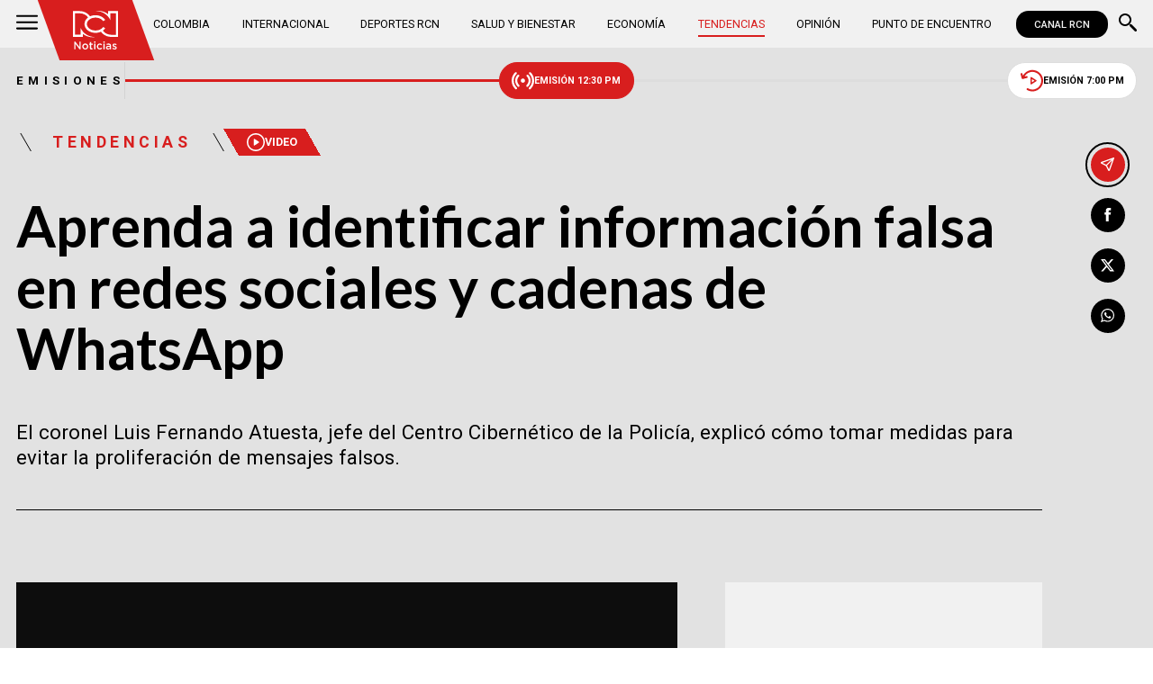

--- FILE ---
content_type: text/html; charset=utf-8
request_url: https://www.noticiasrcn.com/tendencias/aprenda-a-identificar-informacion-falsa-en-redes-sociales-y-cadenas-de-whatsapp-354763
body_size: 10451
content:
<!DOCTYPE html>
<html lang="es">
<head>
    <title>Aprenda a identificar informaci&#xF3;n falsa en redes sociales y cadenas de WhatsApp | Noticias RCN</title>
    <meta charset="utf-8" />
<meta http-equiv="x-ua-compatible" content="ie=edge">
<meta name="viewport" content="width=device-width, initial-scale=1.0">
<meta name="author" content="Noticias RCN" />
<meta name="version" content="3.0.13.0" />
	<meta name="description" content="El coronel Luis Fernando Atuesta, jefe del Centro Cibern&#xE9;tico de la Polic&#xED;a, explic&#xF3; c&#xF3;mo tomar medidas para evitar la proliferaci&#xF3;n de mensajes falsos." />
	<meta name="keywords" content="WhatsApp, Tecnolog&#xED;a" />
	<meta name="news_keywords" content="WhatsApp, Tecnolog&#xED;a" />
	<link href="https://www.noticiasrcn.com/tendencias/aprenda-a-identificar-informacion-falsa-en-redes-sociales-y-cadenas-de-whatsapp-354763" rel="canonical">

	<link rel="amphtml" href="https://amp.noticiasrcn.com/tendencias/aprenda-a-identificar-informacion-falsa-en-redes-sociales-y-cadenas-de-whatsapp-354763">
	<meta name="robots" content="index, follow, max-image-preview:large">

            <meta name="twitter:card" content="summary_large_image" />
            <meta name="twitter:site" content="@NoticiasRCN" />
            <meta name="twitter:creator" content="@NoticiasRCN" />
            <meta name="twitter:title" content="Aprenda a identificar informaci&#xF3;n falsa en redes sociales y cadenas de WhatsApp | Noticias RCN" />
            <meta name="twitter:description" content="El coronel Luis Fernando Atuesta, jefe del Centro Cibern&#xE9;tico de la Polic&#xED;a, explic&#xF3; c&#xF3;mo tomar medidas para evitar la proliferaci&#xF3;n de mensajes falsos." />
            <meta name="twitter:image" content="https://imagenes.noticiasrcn.com/ImgNoticias/cadenas_falsas_whatsaap.jpg?w=1280" />

    <meta property="og:site_name" content="Noticias RCN">
    <meta property="og:title" content="Aprenda a identificar informaci&#xF3;n falsa en redes sociales y cadenas de WhatsApp | Noticias RCN" />
    <meta property="og:type" content="article" />
    <meta property="og:url" content="https://www.noticiasrcn.com/tendencias/aprenda-a-identificar-informacion-falsa-en-redes-sociales-y-cadenas-de-whatsapp-354763" />
    <meta property="og:image" content="https://imagenes.noticiasrcn.com/ImgNoticias/cadenas_falsas_whatsaap.jpg?w=1280" />
    <meta property="og:image:type" content="image/jpeg" />
    <meta property="og:image:alt" content="Aprenda a identificar informaci&#xF3;n falsa en redes sociales y cadenas de WhatsApp | Noticias RCN" />
    <meta property=”og:image:width” content="990" />
    <meta property=”og:image:height” content="557" />
    <meta property="og:description" content="El coronel Luis Fernando Atuesta, jefe del Centro Cibern&#xE9;tico de la Polic&#xED;a, explic&#xF3; c&#xF3;mo tomar medidas para evitar la proliferaci&#xF3;n de mensajes falsos." />
    <meta property="og:locale" content="es_CO" />
    <!--Whatsapp-->
    <meta property="og:image" content="https://imagenes.noticiasrcn.com/ImgNoticias/cadenas_falsas_whatsaap.jpg?w=400&amp;r=1_1" />
    <meta property="og:image:type" content="image/jpeg" />
        <meta property="fb:pages" content="154413711236788" />

<link rel="apple-touch-icon" sizes="180x180" href="/__assets/favicon/apple-touch-icon.png">
<link rel="alternate icon" href="/__assets/favicon/favicon.ico" sizes="16x16">
<meta name="msapplication-config" content="/__assets/favicon/browserconfig.xml">
<meta name="msapplication-TileColor" content="#da532c">
<link rel="mask-icon" href="/__assets/favicon/safari-pinned-tab.svg" color="#0b4bbd">
<link rel="icon" type="image/svg+xml" href="/__assets/favicon/favicon.svg">
<meta name="theme-color" content="#ffffff">
    <meta property="article:published_time" content="03/31/2020 07:47:20 -05:00" />
    <meta property="article:modified_time" content="09/30/2020 13:18:34 -05:00" />
        <meta property="mrf:authors" content="cmsadmin@larepublica.com.co" />
        <meta property="mrf:tags" content="contentType:Video;tags:WhatsApp;tags:Tecnología" />
        <meta property="mrf:sections" content="Tendencias">


	<script type="application/ld&#x2B;json">
		{"@id":"https://www.noticiasrcn.com/#publisher","name":"Noticias RCN","logo":{"url":"https://imagenes.noticiasrcn.com/img/nrcn-logo.png","width":320,"height":270,"@context":"http://schema.org","@type":"ImageObject"},"url":"https://www.noticiasrcn.com","sameAs":["https://twitter.com/NoticiasRCN","https://www.facebook.com/NoticiasRCN","https://www.youtube.com/channel/UCnr6pbeXJmkNQJ9PSYle7QQ","https://www.instagram.com/noticiasrcn"],"address":{"streetAddress":"Av. de las Américas #65-82","addressLocality":"Bogotá D.C","postalCode":"111611","addressRegion":"Bogotá D.C","addressCountry":"CO","@context":"http://schema.org","@type":"PostalAddress"},"@context":"http://schema.org","@type":"NewsMediaOrganization"}
	</script>
	<script type="application/ld&#x2B;json">
		{"itemListElement":[{"position":1,"name":"Tendencias","item":"https://www.noticiasrcn.com/tendencias","@context":"http://schema.org","@type":"ListItem"},{"position":2,"name":"Aprenda a identificar información falsa en redes sociales y cadenas de WhatsApp","@context":"http://schema.org","@type":"ListItem"}],"@context":"http://schema.org","@type":"BreadcrumbList"}
	</script>
	<script type="application/ld&#x2B;json">
		{"headline":"Aprenda a identificar información falsa en redes sociales y cadenas de WhatsApp","articleSection":"Tendencias","datePublished":"2020-03-31T07:47:20-05:00","dateModified":"2020-09-30T13:18:34-05:00","description":"El coronel Luis Fernando Atuesta, jefe del Centro Cibernético de la Policía, explicó cómo tomar medidas para evitar la proliferación de mensajes falsos.","publisher":{"@id":"https://www.noticiasrcn.com/#publisher"},"image":[{"url":"https://imagenes.noticiasrcn.com/ImgNoticias/cadenas_falsas_whatsaap.jpg","width":990,"height":557,"caption":"Foto: Referencia Pixabay","@context":"http://schema.org","@type":"ImageObject"},{"url":"https://imagenes.noticiasrcn.com/ImgNoticias/cadenas_falsas_whatsaap.jpg?r=4_3","width":743,"height":557,"caption":"Foto: Referencia Pixabay","@context":"http://schema.org","@type":"ImageObject"},{"url":"https://imagenes.noticiasrcn.com/ImgNoticias/cadenas_falsas_whatsaap.jpg?r=1_1","width":557,"height":557,"caption":"Foto: Referencia Pixabay","@context":"http://schema.org","@type":"ImageObject"}],"author":[{"@id":"https://www.noticiasrcn.com/#publisher","name":"Noticias RCN","logo":{"url":"https://imagenes.noticiasrcn.com/img/nrcn-logo.png","width":320,"height":270,"@context":"http://schema.org","@type":"ImageObject"},"url":"https://www.noticiasrcn.com","sameAs":["https://twitter.com/NoticiasRCN","https://www.facebook.com/NoticiasRCN","https://www.youtube.com/channel/UCnr6pbeXJmkNQJ9PSYle7QQ","https://www.instagram.com/noticiasrcn"],"address":{"streetAddress":"Av. de las Américas #65-82","addressLocality":"Bogotá D.C","postalCode":"111611","addressRegion":"Bogotá D.C","addressCountry":"CO","@context":"http://schema.org","@type":"PostalAddress"},"@context":"http://schema.org","@type":"NewsMediaOrganization"}],"wordCount":301,"url":"https://www.noticiasrcn.com/tendencias/aprenda-a-identificar-informacion-falsa-en-redes-sociales-y-cadenas-de-whatsapp-354763","mainEntityOfPage":"https://www.noticiasrcn.com/tendencias/aprenda-a-identificar-informacion-falsa-en-redes-sociales-y-cadenas-de-whatsapp-354763","speakable":{"xPath":["/html/head/title","/html/head/meta[@name='description']/@content"],"@context":"http://schema.org","@type":"SpeakableSpecification"},"@context":"http://schema.org","@type":"NewsArticle"}
	</script>
	<script type="application/ld&#x2B;json">
		{"description":"El coronel Luis Fernando Atuesta, jefe del Centro Cibernético de la Policía, explicó cómo tomar medidas para evitar la proliferación de mensajes falsos.","name":"Aprenda a identificar información falsa en redes sociales y cadenas de WhatsApp","thumbnailUrl":["https://imagenes.noticiasrcn.com/ImgNoticias/cadenas_falsas_whatsaap.jpg"],"uploadDate":"2020-03-31T07:47:20-05:00","embedUrl":"https://geo.dailymotion.com/player.html?video=x7w3xlj&","@context":"http://schema.org","@type":"VideoObject"}
	</script>

            <script>
            dataLayer = [{
                'isMobile': false,
                'postId': '354763',
                'postDateTime': '2020-03-31 07:47:20',
            }];
        </script>
<!-- Google Tag Manager -->
<script>
    (function (w, d, s, l, i) {
        w[l] = w[l] || []; w[l].push({
            'gtm.start':
                new Date().getTime(), event: 'gtm.js'
        }); var f = d.getElementsByTagName(s)[0],
            j = d.createElement(s), dl = l != 'dataLayer' ? '&l=' + l : ''; j.async = true; j.src =
                'https://www.googletagmanager.com/gtm.js?id=' + i + dl; f.parentNode.insertBefore(j, f);
    })(window, document, 'script', 'dataLayer', 'GTM-5LFX3MS3');</script>
<!-- End Google Tag Manager -->

    <link rel="preconnect" href="https://fonts.googleapis.com">
    <link rel="preconnect" href="https://fonts.gstatic.com" crossorigin>
    <link href="https://fonts.googleapis.com/css2?family=Lato:ital,wght@0,400;0,700;1,400;1,700&family=Roboto+Serif:ital,opsz,wght@0,8..144,100..900;1,8..144,100..900&family=Roboto:ital,wght@0,400;0,500;0,700;1,400;1,500;1,700&display=swap" rel="stylesheet">
    
    


    
            <noscript><link rel="stylesheet" href="/__assets/assets/v2.0.0/desktop-post-video-fMZAbGzK.css" /></noscript>
            <link rel="preload" href="/__assets/assets/v2.0.0/desktop-post-video-fMZAbGzK.css" as="style" />
    
</head>
<body>
    <!-- Google Tag Manager (noscript) -->
    <noscript>
        <iframe src="https://www.googletagmanager.com/ns.html?id=GTM-5LFX3MS3"
                height="0" width="0" style="display:none;visibility:hidden">
        </iframe>
    </noscript>
    <!-- End Google Tag Manager (noscript) -->
    <style id="loading-styles">
    .loading_screen {
        background: linear-gradient(to bottom, #f9f9f9 10%, #eeeff3 100%);
        left: 0;
        height: 100%;
        position: fixed;
        top: 0;
        width: 100%;
        z-index: 10000;
        display: flex;
        flex-direction: column;
        justify-content: center;
        align-items: center;
    }

        .loading_screen .icon-logo {
            height: 80px;
            width: auto;
            fill: #555;
        }

        .loader {
            width: 8px;
            height: 8px;
            border-radius: 50%;
            display: block;
            margin: 15px auto;
            position: relative;
            color: #555;
            box-sizing: border-box;
            animation: animloader 750ms linear infinite alternate;
        }

    @keyframes animloader {
        0% {
            box-shadow: -38px -12px, -14px 0, 14px 0, 38px 0;
        }

        33% {
            box-shadow: -38px 0px, -14px -12px, 14px 0, 38px 0;
        }

        66% {
            box-shadow: -38px 0px, -14px 0, 14px -12px, 38px 0;
        }

        100% {
            box-shadow: -38px 0, -14px 0, 14px 0, 38px -12px;
        }
    }

</style>
<style id="hide-principal">
    #principal-html {
        display: none;
    }
</style>

<div class="loading_screen">
    <svg class="icon-logo" width="1216" height="1024" viewBox="0 0 1216 1024" preserveAspectRatio="xMinYMin" aria-hidden="true" focusable="false"><use href="/ui/v2/icons.svg#icon-logo"></use></svg>
    <span class="loader"></span>
</div>
<script>
    var loadingRemoved = false;
    var cleanLoading = function () {
        if (!loadingRemoved) {
            loadingRemoved = true;
            document.getElementById('hide-principal').remove();
            document.getElementsByClassName('loading_screen')[0].remove();
        }
    }
</script>
    <div id="principal-html" class="p-vid">
        
        <header v-bind:class="{ scrolled: scrollPosition > 100 }" data-mrf-recirculation="Header">
    <div class="header">
        <div class="container">
            <button class="menu-icon" type="button" @click="openMenu" aria-label="Abrir Menú">
                <svg class="icon-menu" width="1024" height="1024" viewBox="0 0 1024 1024" preserveAspectRatio="xMinYMin" aria-hidden="true" focusable="false"><use href="/ui/v2/icons.svg#icon-menu"></use></svg>
            </button>

            <div class="side-menu" ref="sideMenuRef" v-bind:class="{ show: isMenuOpen }" data-mrf-recirculation="Menú Lateral">
    <div class="row">
        <a class="logo-inside" href="/" aria-label="Ir al inicio"><svg class="icon-logo" width="1216" height="1024" viewBox="0 0 1216 1024" preserveAspectRatio="xMinYMin" aria-hidden="true" focusable="false"><use href="/ui/v2/icons.svg#icon-logo"></use></svg></a>
        <button class="close" @click="closeMenu" aria-label="Cerrar Menú">
            <svg class="icon-close" width="1024" height="1024" viewBox="0 0 1024 1024" preserveAspectRatio="xMinYMin" aria-hidden="true" focusable="false"><use href="/ui/v2/icons.svg#icon-close"></use></svg>
        </button>
    </div>
    <nav class="menu">
        <collapse class="accordion c3" :collapsed="false" icon="arrowdown">
            <template v-slot:header>
                <div>Secciones</div>
            </template>
                <ul>
                            <li><a href="/colombia">Colombia</a></li>
                            <li><a href="/internacional">Internacional</a></li>
                            <li><a href="/salud-y-bienestar">Salud y Bienestar</a></li>
                            <li><a href="/opinion">Opini&#xF3;n</a></li>
                </ul>
                    <hr class="v">
                <ul>
                            <li><a href="/economia">Econom&#xED;a</a></li>
                            <li><a href="/tendencias">Tendencias</a></li>
                            <li><a href="/punto-de-encuentro">Punto de Encuentro</a></li>
                </ul>
                    <hr class="v">
                <ul>
                            <li><a href="/videos">Videos</a></li>
                            <li><a href="/emisiones">Emisiones</a></li>
                            <li><a href="/deportes">Deportes RCN</a></li>
                </ul>
        </collapse>
        <collapse class="accordion c2" :collapsed="false" icon="arrowdown">
            <template v-slot:header>
                <div>Punto de encuentro</div>
            </template>
                <ul>
                        <li><a href="/punto-de-encuentro/a-lo-que-vinimos">A lo que vinimos</a></li>
                        <li><a href="/punto-de-encuentro/encontremonos-en-las-regiones">Encontr&#xE9;monos en las regiones</a></li>
                        <li><a href="/punto-de-encuentro/informes-especiales">Informes especiales</a></li>
                        <li><a href="/punto-de-encuentro/la-entrevista-de-jose-manuel-acevedo">La entrevista de Jos&#xE9; Manuel Acevedo</a></li>
                        <li><a href="/punto-de-encuentro/los-datos-de-luza">Los datos de Luza</a></li>
                        <li><a href="/punto-de-encuentro/mujeres-que-inspiran">Mujeres que inspiran</a></li>
                        <li><a href="/punto-de-encuentro/retrato-hablado">Retrato Hablado</a></li>
                </ul>
                    <hr class="v">
                <ul>
                        <li><a href="/punto-de-encuentro/el-termometro">El term&#xF3;metro</a></li>
                        <li><a href="/punto-de-encuentro/hacia-el-corazon-de-la-tierra">Hacia el coraz&#xF3;n de la tierra</a></li>
                        <li><a href="/punto-de-encuentro/la-clave-economica">La Clave Econ&#xF3;mica</a></li>
                        <li><a href="/punto-de-encuentro/la-mesa-ancha">La Mesa Ancha</a></li>
                        <li><a href="/punto-de-encuentro/miercoles-de-salud">Mi&#xE9;rcoles de Salud</a></li>
                        <li><a href="/punto-de-encuentro/preciso-y-conciso">Preciso y conciso</a></li>
                        <li><a href="/punto-de-encuentro/tribuna-rcn">Tribuna RCN</a></li>
                </ul>
        </collapse>
        <collapse class="accordion c1" :collapsed="false" icon="arrowdown">
            <template v-slot:header>
                <div>Emisiones</div>
            </template>
            <menu-broadcasts></menu-broadcasts>
        </collapse>
            <div class="btn-container">
                <a href="https://www.whatsapp.com/channel/0029VZzgtsp8PgsABlHj6g3K" target="_blank" rel="nofollow" class="btn secondary">Suscribirse</a>
            </div>
    </nav>
        <ul class="social-networks">
                <li>
                    <a href="https://www.facebook.com/NoticiasRCN" target="_blank" rel="nofollow"><svg class="icon-facebook" width="1024" height="1024" viewBox="0 0 1024 1024" preserveAspectRatio="xMinYMin" aria-hidden="true" focusable="false"><use href="/ui/v2/icons.svg#icon-facebook"></use></svg></a>
                </li>
                <li>
                    <a href="https://twitter.com/NoticiasRCN" target="_blank" rel="nofollow"><svg class="icon-x" width="1024" height="1024" viewBox="0 0 1024 1024" preserveAspectRatio="xMinYMin" aria-hidden="true" focusable="false"><use href="/ui/v2/icons.svg#icon-x"></use></svg></a>
                </li>
                <li>
                    <a href="https://www.instagram.com/noticiasrcn/" target="_blank" rel="nofollow"><svg class="icon-instagram" width="1024" height="1024" viewBox="0 0 1024 1024" preserveAspectRatio="xMinYMin" aria-hidden="true" focusable="false"><use href="/ui/v2/icons.svg#icon-instagram"></use></svg></a>
                </li>
                <li>
                    <a href="https://www.youtube.com/c/NoticiasRCN/" target="_blank" rel="nofollow"><svg class="icon-youtube" width="1024" height="1024" viewBox="0 0 1024 1024" preserveAspectRatio="xMinYMin" aria-hidden="true" focusable="false"><use href="/ui/v2/icons.svg#icon-youtube"></use></svg></a>
                </li>
                <li>
                    <a href="https://www.whatsapp.com/channel/0029VZzgtsp8PgsABlHj6g3K" target="_blank" rel="nofollow">
                        <svg class="icon-whatsapp" width="1024" height="1024" viewBox="0 0 1024 1024" preserveAspectRatio="xMinYMin" aria-hidden="true" focusable="false"><use href="/ui/v2/icons.svg#icon-whatsapp"></use></svg>
                    </a>
                </li>
        </ul>
</div>
<div class="overlay" v-bind:class="{ show: isMenuOpen }"></div>

            <a class="logo" href="/" aria-label="Ir al inicio"><svg class="icon-logo" width="1216" height="1024" viewBox="0 0 1216 1024" preserveAspectRatio="xMinYMin" aria-hidden="true" focusable="false"><use href="/ui/v2/icons.svg#icon-logo"></use></svg></a>
            <nav class="categories">
                <ul>
                            <li><a  href="/colombia">Colombia</a></li>
                            <li><a  href="/internacional">Internacional</a></li>
                            <li><a  href="/deportes">Deportes RCN</a></li>
                            <li><a  href="/salud-y-bienestar">Salud y Bienestar</a></li>
                            <li><a  href="/economia">Econom&#xED;a</a></li>
                            <li><a class="active" href="/tendencias">Tendencias</a></li>
                            <li><a  href="/opinion">Opini&#xF3;n</a></li>
                            <li><a  href="/punto-de-encuentro">Punto de Encuentro</a></li>
                </ul>
            </nav>
            <div>
                <a href="https://www.canalrcn.com/co/noticias-rcn?utm_source=noticias&utm_medium=botonheader&utm_campaign=app" target="_blank" rel="nofollow" class="btn xs">
                    CANAL RCN
                </a>
            </div>
            <search-box></search-box>
        </div>
    </div>
    <header-broadcasts></header-broadcasts>
    <breaking-news></breaking-news>
</header>

        <main class="wrapper-main" v-bind:class="{bn: rcnStore.hasBreakingNews, scrolled: scrollPosition > 100}">
            

<article class="main-article-container post-video-container container" data-mrf-recirculation="Cuerpo Noticia">
        <div class="post-header">
        <div class="breadcrumb">
                <a href="/tendencias" class="kicker">Tendencias</a>
                <a href="/videos" class="tag"><svg class="icon-play" width="1024" height="1024" viewBox="0 0 1024 1024" preserveAspectRatio="xMinYMin" aria-hidden="true" focusable="false"><use href="/ui/v2/icons.svg#icon-play"></use></svg> Video</a>
        </div>
        <h1 class="title">Aprenda a identificar informaci&#xF3;n falsa en redes sociales y cadenas de WhatsApp</h1>
        <h2 class="lead">El coronel Luis Fernando Atuesta, jefe del Centro Cibern&#xE9;tico de la Polic&#xED;a, explic&#xF3; c&#xF3;mo tomar medidas para evitar la proliferaci&#xF3;n de mensajes falsos.</h2>
        <hr class="full">
    </div>

        <div class="article-container">
        <div class="standard-content">
            <div class="video-opening" v-bind:class="{ 'fixed': scrollPosition > 770 && videoActive }">
                <div id="toolbar" class="toolbar" :style="{left: leftWindow, top: topWindow}">
                    <button @click="videoActive = false" aria-label="Cerrar Video">
                        <svg class="icon-close" width="1024" height="1024" viewBox="0 0 1024 1024" preserveAspectRatio="xMinYMin" aria-hidden="true" focusable="false"><use href="/ui/v2/icons.svg#icon-close"></use></svg>
                    </button>
                </div>
                <div class="video-container" :style="{left: leftWindow, top: topVideoWindow }">
<span class="lazyload dailymotion-video" id="dm-INNKVQ" data-video-id="x7w3xlj" data-width="640" data-height="359"></span>                </div>
            </div>

            
	<div class="main-tag ">
			<div class="logo">
				<svg class="icon-logo" width="1216" height="1024" viewBox="0 0 1216 1024" preserveAspectRatio="xMinYMin" aria-hidden="true" focusable="false"><use href="/ui/v2/icons.svg#icon-logo"></use></svg>
				
    <img class="lazyload rounded"
         title="default_autor"
         data-src="https://imagenes.noticiasrcn.com/cms/2024/02/13112928/default_autor.jpg"
         src="data:image/svg+xml,%3Csvg xmlns='http://www.w3.org/2000/svg' viewBox='0 0 900 900'%3E%3C/svg%3E"
         height="900"
         width="900"
         aria-hidden="true"
         onerror="this.src='data:image/svg+xml,%3Csvg xmlns=\'http://www.w3.org/2000/svg\' viewBox=\'0 0 900 900\'%3E%3C/svg%3E'" />
    <noscript>
        <img loading="lazy"
             class="rounded"
             title="default_autor"
             src="https://imagenes.noticiasrcn.com/cms/2024/02/13112928/default_autor.jpg?w=480"
             height="900"
             width="900" />
    </noscript>

			</div>

		<div class="info">
					<p class="tag-title">Noticias RCN</p>

			<div class="date">
				<span>marzo 31 de 2020</span>
				<hr class="v">
				<span>07:47 a.&#xA0;m.</span>
			</div>
		</div>
	
	</div>

            
	<a class="whatsapp-button" href="https://www.whatsapp.com/channel/0029VZzgtsp8PgsABlHj6g3K" target="_blank" rel="nofollow">
		<svg class="icon-whatsapp" width="1024" height="1024" viewBox="0 0 1024 1024" preserveAspectRatio="xMinYMin" aria-hidden="true" focusable="false"><use href="/ui/v2/icons.svg#icon-whatsapp"></use></svg> Unirse al canal de Whatsapp de Noticias RCN
	</a>



            <div class="content">
                <p>En tiempos de cuarentena por la pandemia del coronavirus, los servicios informáticos y digitales son un gran aliado a la hora de comunicarnos con nuestros seres queridos y muy funcionales para acceder a otro tipo de servicios como educación, entretenimiento, entre otros.</p><p>Aunque esta misma tecnología también representa un peligro tanto de seguridad como desinformación, según las autoridades, desde que inició la cuarentena por coronavirus en el país, aumentó 37% los delitos informáticos.</p><p>Por su parte, el presidente Iván Duque hizo un llamado a no caer en este tipo de noticias falsas y verificar siempre que la información venga de fuentes oficiales del Gobierno. “No estemos escuchando cadenas falsas, noticias falsas, mensajes falsos que circulan por WhatsApp que lo que buscan es generar daño y generar además exacerbación, aquí tenemos unas fuentes oficiales que son claras, que las estamos manejando con todo el rigor”, dijo el mandatario.</p><div class="ad-wrapper"><div id="gpt-ad-10"></div></div><p><strong>Vea también:&nbsp;<a href="https://bit.ly/2xFyTEN" target="_blank">Tres simples trucos para que el celular consuma menos datos móviles</a></strong></p><p>La Policía ha identificado 195 páginas falsas en lo que lleva de esta cuarentena, las mismas suplantan portales en los que las personas ingresan datos personales, allí los ciberdelincuentes capturan la información y la usa para estafas o robos. Además, también instalan virus que quedan ocultos en los dispositivos con el mismo objetivo, robar los datos personales para cometer delitos.</p><p>En diálogo con Noticias RCN, el coronel Luis Fernando Atuesta, jefe del Centro Cibernético de la Policía, explicó cómo identificar información falsa proveniente de redes sociales, internet y cadenas de WhatsApp.</p><p>“Hay que tener mucha precaución frente al tema, los ciudadanos pueden tomar las medidas que resultan básicas. Cuando nos llegue una noticia, cuando nos llegue un mensaje, principalmente de alguien desconocido, que no sabemos quién es, debo hacerme cinco preguntas que son fundamentales: quién, dónde, cuándo, por qué y cómo”.</p><div class="embed-twiter"><span class="tw lazyload" data-tweet-id="1244822474736492544"></span></div>
            </div>
            
	<div class="tags-container">
		<svg class="icon-tag" width="1024" height="1024" viewBox="0 0 1024 1024" preserveAspectRatio="xMinYMin" aria-hidden="true" focusable="false"><use href="/ui/v2/icons.svg#icon-tag"></use></svg>
		<ul class="tags">
				<li>
					<a href="/temas/whatsapp">WhatsApp</a>
				</li>
				<li>
					<a href="/temas/tecnologia">Tecnolog&#xED;a</a>
				</li>
		</ul>
	</div>

            
	<a class="whatsapp-button" href="https://www.whatsapp.com/channel/0029VZzgtsp8PgsABlHj6g3K" target="_blank" rel="nofollow">
		<svg class="icon-whatsapp" width="1024" height="1024" viewBox="0 0 1024 1024" preserveAspectRatio="xMinYMin" aria-hidden="true" focusable="false"><use href="/ui/v2/icons.svg#icon-whatsapp"></use></svg> Unirse al canal de Whatsapp de Noticias RCN
	</a>



            	<a class="google-button" href="https://news.google.com/publications/CAAqBwgKMJ3FgQsw5qb9Ag" target="_blank" rel="nofollow">
		<img class="lazyload"
			 width="27"
			 height="27"
			 src="data:image/svg+xml,%3Csvg xmlns='http://www.w3.org/2000/svg' viewBox='0 0 25 25'%3E%3C/svg%3E"
			 data-src="/__assets/images/googlenews.svg"
			 alt="Google News" />
		Síguenos en Google News
	</a>

        </div>
        <div class="sidebar">
            <div id="gpt-ad-24" class="ad rectangle"></div>
            <trends2></trends2>
            <div id="gpt-ad-25" class="ad rectangle"></div>
        </div>
    </div>

    
	<ul class="share">
		<li class="send">
			<post-percentage></post-percentage>
			<span>
				<svg class="icon-send" width="1024" height="1024" viewBox="0 0 1024 1024" preserveAspectRatio="xMinYMin" aria-hidden="true" focusable="false"><use href="/ui/v2/icons.svg#icon-send"></use></svg>
			</span>
		</li>
		<li>
			<a href="https://www.facebook.com/share.php?display=page&amp;u=https%3A%2F%2Fwww.noticiasrcn.com%2Ftendencias%2Faprenda-a-identificar-informacion-falsa-en-redes-sociales-y-cadenas-de-whatsapp-354763" target="_blank" rel="noopener" aria-label="Compartir en Facebook">
				<svg class="icon-facebook" width="1024" height="1024" viewBox="0 0 1024 1024" preserveAspectRatio="xMinYMin" aria-hidden="true" focusable="false"><use href="/ui/v2/icons.svg#icon-facebook"></use></svg>
			</a>
		</li>
		<li>
			<a href="https://twitter.com/intent/tweet?text=Aprenda&#x2B;a&#x2B;identificar&#x2B;informaci%C3%B3n&#x2B;falsa&#x2B;en&#x2B;redes&#x2B;sociales&#x2B;y&#x2B;cadenas&#x2B;de&#x2B;WhatsApp&amp;url=https%3A%2F%2Fwww.noticiasrcn.com%2Ftendencias%2Faprenda-a-identificar-informacion-falsa-en-redes-sociales-y-cadenas-de-whatsapp-354763&amp;via=NoticiasRCN" target="_blank" rel="noopener" aria-label="Compartir en X">
				<svg class="icon-x" width="1024" height="1024" viewBox="0 0 1024 1024" preserveAspectRatio="xMinYMin" aria-hidden="true" focusable="false"><use href="/ui/v2/icons.svg#icon-x"></use></svg>
			</a>
		</li>
		<li>
			<a href="https://wa.me/?text=Art%C3%ADculo&#x2B;Aprenda&#x2B;a&#x2B;identificar&#x2B;informaci%C3%B3n&#x2B;falsa&#x2B;en&#x2B;redes&#x2B;sociales&#x2B;y&#x2B;cadenas&#x2B;de&#x2B;WhatsApp&#x2B;-&#x2B;https%3A%2F%2Fwww.noticiasrcn.com%2Ftendencias%2Faprenda-a-identificar-informacion-falsa-en-redes-sociales-y-cadenas-de-whatsapp-354763" target="_blank" rel="noopener" aria-label="Compartir en Whatsapp">
				<svg class="icon-whatsapp" width="1024" height="1024" viewBox="0 0 1024 1024" preserveAspectRatio="xMinYMin" aria-hidden="true" focusable="false"><use href="/ui/v2/icons.svg#icon-whatsapp"></use></svg>
			</a>
		</li>
		<share-button title="Aprenda a identificar informaci&#xF3;n falsa en redes sociales y cadenas de WhatsApp" url="https://www.noticiasrcn.com/tendencias/aprenda-a-identificar-informacion-falsa-en-redes-sociales-y-cadenas-de-whatsapp-354763"></share-button>
	</ul>

</article>


    <section class="container interests" data-mrf-recirculation="Te Puede Interesar">
        <div class="section-title">
            <h2>Te puede interesar</h2>
        </div>
	<div class="post-v">
		<a class="img-a" href="/tendencias/calabozo-en-la-casa-de-los-famosos-colombia-2026-981314">
			
    <img class="lazyload"
         alt="Foto: Canal RCN"
         title="calabozo-la-casa-de-los-famosos-colombia-2026"
         data-src="https://imagenes.noticiasrcn.com/cms/2026/01/16220922/calabozo-la-casa-de-los-famosos-colombia-2026.webp"
         src="data:image/svg+xml,%3Csvg xmlns='http://www.w3.org/2000/svg' viewBox='0 0 1920 1080'%3E%3C/svg%3E"
         height="1080"
         width="1920" 
         aria-hidden="true"
         onerror="this.src='data:image/svg+xml,%3Csvg xmlns=\'http://www.w3.org/2000/svg\' viewBox=\'0 0 1920 1080\'%3E%3C/svg%3E'" />
    <noscript>
        <img loading="lazy"
             alt="Foto: Canal RCN"
             title="calabozo-la-casa-de-los-famosos-colombia-2026"
             src="https://imagenes.noticiasrcn.com/cms/2026/01/16220922/calabozo-la-casa-de-los-famosos-colombia-2026.webp?w=480"
             height="1080"
             width="1920" />
    </noscript>

			
		</a>
		<a href="/temas/la-casa-de-los-famosos" class="kicker">La casa de los famosos</a>
		<h3 class="title">
			<a href="/tendencias/calabozo-en-la-casa-de-los-famosos-colombia-2026-981314">Calabozo en La Casa de los Famosos Colombia 2026: &#xBF;en qu&#xE9; consiste este castigo?</a>
		</h3>
		<div class="time">
			<svg class="icon-clock" width="1024" height="1024" viewBox="0 0 1024 1024" preserveAspectRatio="xMinYMin" aria-hidden="true" focusable="false"><use href="/ui/v2/icons.svg#icon-clock"></use></svg>
			<post-time :created="1768619680000"></post-time>
		</div>
	</div>
	<div class="post-v">
		<a class="img-a" href="/tendencias/fallecio-fisicoculturista-reconocido-por-inyectarse-aceite-en-los-brazos-981256">
			
    <img class="lazyload"
         alt="Falleci&#xF3; fisicoculturista reconocido por inyectarse aceite en los brazos"
         title="fallecio-fisioculturisa-popeye"
         data-src="https://imagenes.noticiasrcn.com/cms/2026/01/16194341/fallecio-fisioculturisa-popeye.webp"
         src="data:image/svg+xml,%3Csvg xmlns='http://www.w3.org/2000/svg' viewBox='0 0 1920 1080'%3E%3C/svg%3E"
         height="1080"
         width="1920" 
         aria-hidden="true"
         onerror="this.src='data:image/svg+xml,%3Csvg xmlns=\'http://www.w3.org/2000/svg\' viewBox=\'0 0 1920 1080\'%3E%3C/svg%3E'" />
    <noscript>
        <img loading="lazy"
             alt="Falleci&#xF3; fisicoculturista reconocido por inyectarse aceite en los brazos"
             title="fallecio-fisioculturisa-popeye"
             src="https://imagenes.noticiasrcn.com/cms/2026/01/16194341/fallecio-fisioculturisa-popeye.webp?w=480"
             height="1080"
             width="1920" />
    </noscript>

			
		</a>
		<a href="/temas/brasil" class="kicker">Brasil</a>
		<h3 class="title">
			<a href="/tendencias/fallecio-fisicoculturista-reconocido-por-inyectarse-aceite-en-los-brazos-981256">Falleci&#xF3; reconocido fisicoculturista por inyectarse aceite en los brazos</a>
		</h3>
		<div class="time">
			<svg class="icon-clock" width="1024" height="1024" viewBox="0 0 1024 1024" preserveAspectRatio="xMinYMin" aria-hidden="true" focusable="false"><use href="/ui/v2/icons.svg#icon-clock"></use></svg>
			<post-time :created="1768610675000"></post-time>
		</div>
	</div>
	<div class="post-v">
		<a class="img-a" href="/tendencias/westcol-preocupa-a-sus-fanaticos-por-su-estado-de-salud-981239">
			
    <img class="lazyload"
         alt="Foto: AFP"
         title="westcol-preocupa-por-su-estado-de-salud"
         data-src="https://imagenes.noticiasrcn.com/cms/2026/01/16185341/westcol-preocupa-por-su-estado-de-salud.webp"
         src="data:image/svg+xml,%3Csvg xmlns='http://www.w3.org/2000/svg' viewBox='0 0 1920 1080'%3E%3C/svg%3E"
         height="1080"
         width="1920" 
         aria-hidden="true"
         onerror="this.src='data:image/svg+xml,%3Csvg xmlns=\'http://www.w3.org/2000/svg\' viewBox=\'0 0 1920 1080\'%3E%3C/svg%3E'" />
    <noscript>
        <img loading="lazy"
             alt="Foto: AFP"
             title="westcol-preocupa-por-su-estado-de-salud"
             src="https://imagenes.noticiasrcn.com/cms/2026/01/16185341/westcol-preocupa-por-su-estado-de-salud.webp?w=480"
             height="1080"
             width="1920" />
    </noscript>

			
		</a>
		<a href="/temas/redes-sociales" class="kicker">Redes sociales</a>
		<h3 class="title">
			<a href="/tendencias/westcol-preocupa-a-sus-fanaticos-por-su-estado-de-salud-981239">Westcol preocupa a sus fan&#xE1;ticos al revelar serios problemas de salud: &#x201C;Los siento&#x201D;</a>
		</h3>
		<div class="time">
			<svg class="icon-clock" width="1024" height="1024" viewBox="0 0 1024 1024" preserveAspectRatio="xMinYMin" aria-hidden="true" focusable="false"><use href="/ui/v2/icons.svg#icon-clock"></use></svg>
			<post-time :created="1768607962000"></post-time>
		</div>
	</div>
    </section>

<div class="container mgid-container lazyload" data-mgid="https://jsc.mgid.com/site/122511.js">
    <div data-type="_mgwidget" data-widget-id="1263650"></div>
</div>
<div id="gpt-ad-21" class="ad banner"></div>
<video-module :id="354763"></video-module>
<div id="gpt-ad-22" class="ad banner"></div>

    <section class="container other-news" data-mrf-recirculation="Otras Noticias">
        <div class="section-title">
            <h2>Otras Noticias</h2>
        </div>
	<div class="post-v">
		<a class="img-a" href="/colombia/cifras-rojas-en-el-catatumbo-9-000-familias-desplazadas-y-una-inversion-que-no-llega-a-la-autonomia-economica-981376">
			
    <img class="lazyload"
         alt="Foto: emisi&#xF3;n de Noticias RCN"
         title="Desplazados-Tib&#xFA;-Catatumbo"
         data-src="https://imagenes.noticiasrcn.com/cms/2025/12/23135324/1080-2025-12-23T135309.033_11zon.webp"
         src="data:image/svg+xml,%3Csvg xmlns='http://www.w3.org/2000/svg' viewBox='0 0 1920 1080'%3E%3C/svg%3E"
         height="1080"
         width="1920" 
         aria-hidden="true"
         onerror="this.src='data:image/svg+xml,%3Csvg xmlns=\'http://www.w3.org/2000/svg\' viewBox=\'0 0 1920 1080\'%3E%3C/svg%3E'" />
    <noscript>
        <img loading="lazy"
             alt="Foto: emisi&#xF3;n de Noticias RCN"
             title="Desplazados-Tib&#xFA;-Catatumbo"
             src="https://imagenes.noticiasrcn.com/cms/2025/12/23135324/1080-2025-12-23T135309.033_11zon.webp?w=480"
             height="1080"
             width="1920" />
    </noscript>

			<svg class="icon-play" width="1024" height="1024" viewBox="0 0 1024 1024" preserveAspectRatio="xMinYMin" aria-hidden="true" focusable="false"><use href="/ui/v2/icons.svg#icon-play"></use></svg>
		</a>
		<a href="/temas/catatumbo" class="kicker">Catatumbo</a>
		<h3 class="title">
			<a href="/colombia/cifras-rojas-en-el-catatumbo-9-000-familias-desplazadas-y-una-inversion-que-no-llega-a-la-autonomia-economica-981376">Cifras rojas en el Catatumbo: 9.000 familias desplazadas por la violencia en esta zona del pa&#xED;s</a>
		</h3>
			<p class="lead">Estas son las preocupantes cifras que tienen que ver con la atenci&#xF3;n humanitaria en una de las zonas m&#xE1;s violentas del pa&#xED;s.</p>
		<div class="time">
			<svg class="icon-clock" width="1024" height="1024" viewBox="0 0 1024 1024" preserveAspectRatio="xMinYMin" aria-hidden="true" focusable="false"><use href="/ui/v2/icons.svg#icon-clock"></use></svg>
			<post-time :created="1768676668000"></post-time>
		</div>
	</div>
	<div class="post-v">
		<a class="img-a" href="/economia/resultado-super-astro-sol-hoy-17-de-enero-de-2026-ultimo-sorteo-981106">
			
    <img class="lazyload"
         title="resultado-super-astro-sol-hoy-17-de-enero-de-2026-en-ultimo-sorteo"
         data-src="https://imagenes.noticiasrcn.com/cms/2026/01/16130122/resultado-super-astro-sol-hoy-17-de-enero-de-2026-en-ultimo-sorteo.webp"
         src="data:image/svg+xml,%3Csvg xmlns='http://www.w3.org/2000/svg' viewBox='0 0 1920 1080'%3E%3C/svg%3E"
         height="1080"
         width="1920" 
         aria-hidden="true"
         onerror="this.src='data:image/svg+xml,%3Csvg xmlns=\'http://www.w3.org/2000/svg\' viewBox=\'0 0 1920 1080\'%3E%3C/svg%3E'" />
    <noscript>
        <img loading="lazy"
             title="resultado-super-astro-sol-hoy-17-de-enero-de-2026-en-ultimo-sorteo"
             src="https://imagenes.noticiasrcn.com/cms/2026/01/16130122/resultado-super-astro-sol-hoy-17-de-enero-de-2026-en-ultimo-sorteo.webp?w=480"
             height="1080"
             width="1920" />
    </noscript>

			
		</a>
		<a href="/temas/resultados-loteria" class="kicker">Resultados loter&#xED;a</a>
		<h3 class="title">
			<a href="/economia/resultado-super-astro-sol-hoy-17-de-enero-de-2026-ultimo-sorteo-981106">Super Astro Sol: n&#xFA;mero y signo ganador hoy 17 de enero de 2026 en &#xFA;ltimo sorteo</a>
		</h3>
			<p class="lead">&#xA1;Todos los apostadores ya pueden conocer su suerte tras el sorteo del Super Astro Sol de este 17 de enero! Descubra el resultado exacto aqu&#xED;.</p>
		<div class="time">
			<svg class="icon-clock" width="1024" height="1024" viewBox="0 0 1024 1024" preserveAspectRatio="xMinYMin" aria-hidden="true" focusable="false"><use href="/ui/v2/icons.svg#icon-clock"></use></svg>
			<post-time :created="1768676402000"></post-time>
		</div>
	</div>
        <hr class="v">
	<div class="post-v small">
		<div class="kicker-container">
			<a href="/temas/panama" class="kicker">Panam&#xE1;</a>
			
		</div>
		<h3 class="title">
			<a href="/internacional/incautan-en-panama-mas-de-cinco-toneladas-de-droga-981356">Incautan en Panam&#xE1; m&#xE1;s de cinco toneladas de droga tras persecuci&#xF3;n en el Pac&#xED;fico</a>
		</h3>
		<div class="time">
			<svg class="icon-clock" width="1024" height="1024" viewBox="0 0 1024 1024" preserveAspectRatio="xMinYMin" aria-hidden="true" focusable="false"><use href="/ui/v2/icons.svg#icon-clock"></use></svg>
			<post-time :created="1768665112000"></post-time>
		</div>
	</div>
	<div class="post-v small">
		<div class="kicker-container">
			<a href="/temas/liga-betplay" class="kicker">Liga BetPlay</a>
			
		</div>
		<h3 class="title">
			<a href="/deportes/partidos-hoy-en-colombia-y-el-mundo-horarios-y-fechas-979876">&#xA1;Vuelve la Liga BetPlay! Los partidazos de este fin de semana en Colombia y el mundo</a>
		</h3>
		<div class="time">
			<svg class="icon-clock" width="1024" height="1024" viewBox="0 0 1024 1024" preserveAspectRatio="xMinYMin" aria-hidden="true" focusable="false"><use href="/ui/v2/icons.svg#icon-clock"></use></svg>
			<post-time :created="1768656189000"></post-time>
		</div>
	</div>
	<div class="post-v small">
		<div class="kicker-container">
			<a href="/temas/eps" class="kicker">EPS</a>
			
		</div>
		<h3 class="title">
			<a href="/salud-y-bienestar/quien-maneja-las-eps-intervenidas-la-supersalud-aclaro-que-no-las-administra-981257">&#xBF;Qui&#xE9;n maneja las EPS intervenidas? La Supersalud aclar&#xF3; que no las administra, sino que vigila los recursos</a>
		</h3>
		<div class="time">
			<svg class="icon-clock" width="1024" height="1024" viewBox="0 0 1024 1024" preserveAspectRatio="xMinYMin" aria-hidden="true" focusable="false"><use href="/ui/v2/icons.svg#icon-clock"></use></svg>
			<post-time :created="1768606619000"></post-time>
		</div>
	</div>
    </section>

<div id="gpt-ad-23" class="ad banner"></div>

        </main>
        
	<footer data-mrf-recirculation="Footer">
		<div class="container">
			<div class="company">
				<svg class="icon-logo" width="1216" height="1024" viewBox="0 0 1216 1024" preserveAspectRatio="xMinYMin" aria-hidden="true" focusable="false"><use href="/ui/v2/icons.svg#icon-logo"></use></svg>
					<ul class="social-networks">
							<li>
								<a href="https://www.facebook.com/NoticiasRCN" target="_blank" rel="nofollow"><svg class="icon-facebook" width="1024" height="1024" viewBox="0 0 1024 1024" preserveAspectRatio="xMinYMin" aria-hidden="true" focusable="false"><use href="/ui/v2/icons.svg#icon-facebook"></use></svg></a>
							</li>
							<li>
								<a href="https://twitter.com/NoticiasRCN" target="_blank" rel="nofollow"><svg class="icon-x" width="1024" height="1024" viewBox="0 0 1024 1024" preserveAspectRatio="xMinYMin" aria-hidden="true" focusable="false"><use href="/ui/v2/icons.svg#icon-x"></use></svg></a>
							</li>
							<li>
								<a href="https://www.instagram.com/noticiasrcn/" target="_blank" rel="nofollow"><svg class="icon-instagram" width="1024" height="1024" viewBox="0 0 1024 1024" preserveAspectRatio="xMinYMin" aria-hidden="true" focusable="false"><use href="/ui/v2/icons.svg#icon-instagram"></use></svg></a>
							</li>
							<li>
								<a href="https://www.youtube.com/c/NoticiasRCN/" target="_blank" rel="nofollow"><svg class="icon-youtube" width="1024" height="1024" viewBox="0 0 1024 1024" preserveAspectRatio="xMinYMin" aria-hidden="true" focusable="false"><use href="/ui/v2/icons.svg#icon-youtube"></use></svg></a>
							</li>
					</ul>
			</div>
				<div class="corporate underline">
					<div class="footer-title">Corporativo</div>
					<ul>
							<li><a href="https://www.responsabilidadsocialcanalrcn.com/" target="_blank" rel="nofollow">Responsabilidad social</a></li>
							<li><a href="https://documentos.canalrcn.com/varios/memorando-cronograma-cierre%202023_V5.pdf" target="_blank" rel="nofollow">Facturaci&#xF3;n electr&#xF3;nica</a></li>
							<li><a href="https://corporativocanalrcn.com/atencion-al-televidente/" target="_blank" rel="nofollow">Atenci&#xF3;n al televidente</a></li>
							<li><a href="https://www.responsabilidadsocialcanalrcn.com/" target="_blank" rel="nofollow">Informe de sostenibilidad</a></li>
							<li><a href="https://media.canalrcn.com/politicas/CodigoAutoregulacion.pdf" target="_blank" rel="nofollow">C&#xF3;digo de regulaci&#xF3;n</a></li>
							<li><a href="https://www.rcnventasinternacionales.com/es/home/" target="_blank" rel="nofollow">Ventas internacionales</a></li>
							<li><a href="https://login.microsoftonline.com/login.srf?bk=1402443929" target="_blank" rel="nofollow">Correo empresarial</a></li>
							<li><a href="https://corporativocanalrcn.com/linea-etica/" target="_blank" rel="nofollow">Linea &#xE9;tica</a></li>
							<li><a href="https://www.prensacanalrcn.com" target="_blank" rel="nofollow">Prensa rcn</a></li>
							<li><a href="https://corporativocanalrcn.com/oba/" target="_blank" rel="nofollow">OBA</a></li>
							<li><a href="https://corporativocanalrcn.com/atencion-al-inversionista/" target="_blank" rel="nofollow">Atenci&#xF3;n al inversionista</a></li>
					</ul>
				</div>
				<hr class="v">
				<div class="allies underline">
					<div class="footer-title">Medios Aliados</div>
						<ul>
								<li><a href="https://www.ntn24.com/" target="_blank" rel="nofollow">NTN24</a></li>
								<li><a href="https://www.rcntotal.com/" target="_blank" rel="nofollow">RCN Total</a></li>
								<li><a href="https://www.rcnradio.com/" target="_blank" rel="nofollow">RCN RADIO</a></li>
								<li><a href="https://www.lafm.com.co/" target="_blank" rel="nofollow">LA F.M.</a></li>
								<li><a href="https://www.deportesrcn.com/" target="_blank" rel="nofollow">Deportes RCN</a></li>
								<li><a href="https://www.lamega.com.co/" target="_blank" rel="nofollow">LA MEGA</a></li>
						</ul>
						<ul>
								<li><a href="https://www.tdtparatodos.tv/" target="_blank" rel="nofollow">TDT</a></li>
						</ul>
						<ul>
								<li><a href="https://www.larepublica.co/" target="_blank" rel="nofollow">LA REP&#xDA;BLICA</a></li>
								<li><a href="https://www.asuntoslegales.com.co/" target="_blank" rel="nofollow">ASUNTOS LEGALES</a></li>
								<li><a href="https://www.agronegocios.co/" target="_blank" rel="nofollow">AGRONEGOCIOS</a></li>
						</ul>
				</div>
				<div class="portals underline">
					<div class="footer-title">Nuestros portales</div>
					<ul>
							<li><a href="https://www.canalrcn.com/" target="_blank" rel="nofollow">CANAL RCN</a></li>
							<li><a href="https://www.zona-interactiva.canalrcn.com/" target="_blank" rel="nofollow">ZONA INTERACTIVA</a></li>
							<li><a href="https://www.superlike.com/" target="_blank" rel="nofollow">SUPERLIKE</a></li>
							<li><a href="https://www.marketrcn.com/" target="_blank" rel="nofollow">MARKET RCN</a></li>
					</ul>
				</div>
				<hr>

			<div class="legal underline">
				<ul>
					<li><strong>Un producto de RCN TELEVISIÓN 2026</strong></li>
					<li><a target="_blank" rel="nofollow" href="https://www.noticiasrcn.com/politica-de-privacidad">Política de Datos Personales</a></li>
					<li><a target="_blank" rel="nofollow" href="https://www.noticiasrcn.com/politica-de-cookies">Política de Cookies</a></li>
					<li><a target="_blank" rel="nofollow" href="https://www.noticiasrcn.com/terminos-y-condiciones">Términos y Condiciones</a></li>
				</ul>
					<ul>
							<li>
								<a target="_blank" rel="nofollow" href="https://www.asomedios.com/" class="asomedios">
									<img height="30"
										 width="32"
										 class="lazyload"
										 src="data:image/svg+xml,%3Csvg xmlns='http://www.w3.org/2000/svg' viewBox='0 0 32 30'%3E%3C/svg%3E"
										 data-src="/__assets/images/asomedios.svg"
										 alt="Asomedios" />
								</a>
							</li>
							<li>
								<a target="_blank" rel="nofollow" href="https://www.iabcolombia.com/" class="iab">
									<img height="30"
										 width="95"
										 class="lazyload"
										 src="data:image/svg+xml,%3Csvg xmlns='http://www.w3.org/2000/svg' viewBox='0 0 95 30'%3E%3C/svg%3E"
										 data-src="/__assets/images/iab.svg"
										 alt="IAB Colombia" />
								</a>
							</li>
					</ul>
			</div>
		</div>
	</footer>
	<cookies-banner cookies-policy-url="https://www.noticiasrcn.com/politica-de-cookies" disclaimer-url="https://www.noticiasrcn.com/terminos-y-condiciones"></cookies-banner>

    </div>

   
    <div id="gpt-ad-28" class="ad intersticial"></div>
    <div id="gpt-ad-29" class="ad anchor"></div>

    
    
    
    
    
            <link rel="stylesheet" href="/__assets/assets/v2.0.0/desktop-post-video-fMZAbGzK.css" media="none" onload="media = 'all';cleanLoading()">
            <script type="module" src="/__assets/assets/v2.0.0/desktop-post-video-OnpB6N4W.js"></script>
    

        <script>
            var adTargeting = {"RCNTV_ID":["354763"],"RCNTV_Name":["tendencias"],"RCNTV_FORMAT":["video"]};
            var ads = {"gpt-ad-21":{"name":"/205320464/RCNTV/NOTICIAS_RCN/INTERNAS/RCNTV_NOTICIAS_RCN_INTERNAS_D_BARRA_COMPUESTA","sizes":[[728,90],[970,90],[990,90]],"collapse":false,"outOfPage":false},"gpt-ad-10":{"name":"/205320464/RCNTV/NOTICIAS_RCN/INTERNAS/RCNTV_NOTICIAS_RCN_INTERNAS_D_INREAD","sizes":[[300,250],[300,300],[320,480],[336,280],[336,336]],"collapse":false,"outOfPage":false},"gpt-ad-22":{"name":"/205320464/RCNTV/NOTICIAS_RCN/INTERNAS/RCNTV_NOTICIAS_RCN_INTERNAS_D_BARRA_COMPUESTA_2","sizes":[[728,90],[970,90],[990,90]],"collapse":false,"outOfPage":false},"gpt-ad-23":{"name":"/205320464/RCNTV/NOTICIAS_RCN/INTERNAS/RCNTV_NOTICIAS_RCN_INTERNAS_D_BARRA_HEADER","sizes":[[728,90],[970,90],[990,90]],"collapse":false,"outOfPage":false},"gpt-ad-24":{"name":"/205320464/RCNTV/NOTICIAS_RCN/INTERNAS/RCNTV_NOTICIAS_RCN_INTERNAS_D_RP_1_COMPUESTO","sizes":[[300,250],[320,480],[300,600],[336,280],[336,336]],"collapse":false,"outOfPage":false},"gpt-ad-25":{"name":"/205320464/RCNTV/NOTICIAS_RCN/INTERNAS/RCNTV_NOTICIAS_RCN_INTERNAS_D_RP_2_SIMPLE","sizes":[[300,250],[340,480],[336,280],[336,336]],"collapse":false,"outOfPage":false},"gpt-ad-27":{"name":"/205320464/RCNTV/NOTICIAS_RCN/INTERNAS/RCNTV_NOTICIAS_RCN_INTERNAS_D_PREGUNTA_DIA","sizes":[[1,1]],"collapse":false,"outOfPage":true},"gpt-ad-28":{"name":"/205320464/RCNTV/NOTICIAS_RCN/INTERNAS/RCNTV_NOTICIAS_RCN_INTERNAS_D_INTERSTICIAL_WEB","sizes":[[320,480],[300,250],[336,280]],"collapse":false,"outOfPage":true},"gpt-ad-29":{"name":"/205320464/RCNTV/NOTICIAS_RCN/INTERNAS/RCNTV_NOTICIAS_RCN_INTERNAS_D_ANCHOR","sizes":[[728,90],[980,90],[990,90],[970,90]],"collapse":false,"outOfPage":true}};
        </script>
<script>
    function loadAds() {
        if (window.initAds) {
            window.initAds();
        } else {
            setTimeout(loadAds, 100);
        }
    }

    var googletag = googletag || {};
    googletag.cmd = googletag.cmd || [];
    var adSlots = {};
    var enabledAdUnits = null;

    googletag.cmd.push(function() {
        var adDivs = document.querySelectorAll('div[id^="gpt-ad-"]');
        var enabledAdUnitsList = [];
        for (var i = 0; i < adDivs.length; i++) {
            var adId = adDivs[i].getAttribute("id");
            var adConfig = ads[adId];
            if (adConfig) {
                 var outOfPageFormat = adConfig.name.includes("ANCHOR") ? googletag.enums.OutOfPageFormat.BOTTOM_ANCHOR : adConfig.name.includes("INTERSTICIAL")
                                 ? googletag.enums.OutOfPageFormat.INTERSTITIAL : adId;
                if (adConfig.outOfPage) {
                    adSlots[adId] = googletag
                        .defineOutOfPageSlot(adConfig.name, outOfPageFormat)
                        .addService(googletag.pubads());
                }
                else if (adConfig.collapse) {
                    adSlots[adId] = googletag.defineSlot(adConfig.name, adConfig.sizes, adId)
                                             .addService(googletag.pubads())
                                             .setCollapseEmptyDiv(true, true);
                }
                else {
                    adSlots[adId] = googletag.defineSlot(adConfig.name, adConfig.sizes, adId)
                                             .addService(googletag.pubads());
                }

                enabledAdUnitsList.push(adId);
            }
        }

        googletag.pubads().enableLazyLoad({
            fetchMarginPercent: 200,
            renderMarginPercent: 100,
            mobileScaling: 2
        });

        if (adTargeting) {
            for (var key in adTargeting) {
                googletag.pubads().setTargeting(key, adTargeting[key]);
            }
        }

        if (localStorage.getItem("gam_segment")) {
            const seg = JSON.parse(localStorage.getItem("gam_segment"));
            if(seg && seg.length) {
                googletag.pubads().setTargeting("SEGMENT", seg);
            }
        }
        googletag.pubads().disableInitialLoad();
        googletag.enableServices();
        enabledAdUnits = enabledAdUnitsList;
        for (var i = 0; i < adDivs.length; i++) {
            var adId = adDivs[i].getAttribute("id");
            var adConfig = ads[adId];
            if (adConfig) {
                if (adConfig.outOfPage) {
                    if (!adConfig.name.includes("ANCHOR") && !adConfig.name.includes("INTERSTICIAL")) {
                        googletag.display(adId);
                        googletag.pubads().refresh(adId);
                    }
                    else {
                        googletag.display(adSlots[adId]);
                        googletag.pubads().refresh([adSlots[adId]]);
                    }
                }

            }
        }
        loadAds();
    });
</script>
<script async src="https://securepubads.g.doubleclick.net/tag/js/gpt.js"></script>
            <script>
                var segmentPageData = {"name":"Article","properties":{"authors":["Noticias RCN"],"categories":["Tendencias"],"tags":["WhatsApp","Tecnología"],"description":"El coronel Luis Fernando Atuesta, jefe del Centro Cibernético de la Policía, explicó cómo tomar medidas para evitar la proliferación de mensajes falsos.","format":"video","has_embed_media":true,"word_count":301}};
            </script>
            <script type="module" src="https://segment.lalr.co/prd/1.2.1/nrcn.es.js"></script>
        
<script type="text/javascript">
    !function () {
        "use strict"; function e(e) {
            var t = !(arguments.length >
                1 && void 0 !== arguments[1]) || arguments[1],
                c = document.createElement("script"); c.src = e, t ? c.type =
                    "module" : (c.async = !0, c.type = "text/javascript",
                        c.setAttribute("nomodule", ""));
            var n = document.getElementsByTagName("script")[0]; n.parentNode.insertBefore(c, n)
        }
        !function (t, c) {
            !function (t, c, n) {
                var a, o, r; n.accountId = c,
                    null !== (a = t.marfeel) && void 0 !== a || (t.marfeel = {}), null !== (o = (r = t.marfeel).cmd)
                    && void 0 !== o || (r.cmd = []), t.marfeel.config = n; var i = "https://sdk.mrf.io/statics";
                e("".concat(i, "/marfeel-sdk.js?id=").concat(c), !0), e("".concat(i, "/marfeel-sdk.es5.js?id=").concat(c), !1)
            }(t, c, arguments.length > 2 && void 0 !== arguments[2] ? arguments[2] : {})
        }(window, 5020, {} /* Config */)
    }();
</script>        

    <noscript>
        <style>
            .lazyload, div[id^="gpt-ad-"], [v-if] {
                display: none;
            }
        </style>
    </noscript>

</body>
</html>




--- FILE ---
content_type: text/html; charset=utf-8
request_url: https://www.google.com/recaptcha/api2/aframe
body_size: 147
content:
<!DOCTYPE HTML><html><head><meta http-equiv="content-type" content="text/html; charset=UTF-8"></head><body><script nonce="G7cO30lQm76mkWdIBi4OAg">/** Anti-fraud and anti-abuse applications only. See google.com/recaptcha */ try{var clients={'sodar':'https://pagead2.googlesyndication.com/pagead/sodar?'};window.addEventListener("message",function(a){try{if(a.source===window.parent){var b=JSON.parse(a.data);var c=clients[b['id']];if(c){var d=document.createElement('img');d.src=c+b['params']+'&rc='+(localStorage.getItem("rc::a")?sessionStorage.getItem("rc::b"):"");window.document.body.appendChild(d);sessionStorage.setItem("rc::e",parseInt(sessionStorage.getItem("rc::e")||0)+1);localStorage.setItem("rc::h",'1768676791466');}}}catch(b){}});window.parent.postMessage("_grecaptcha_ready", "*");}catch(b){}</script></body></html>

--- FILE ---
content_type: application/xml
request_url: https://dmxleo.dailymotion.com/cdn/manifest/video/x7w3xlj.m3u8?af=2%2C7%2C8%2C9&vv=1%2C2%2C3%2C4%2C5%2C6%2C7%2C8%2C11%2C12%2C13%2C14&mm=video%2Fmp4%2Cvideo%2Fwebm%2Caudio%2Fmp4%2Caudio%2Fmpeg%2Caudio%2Faac%2Caudio%2Fmpeg3%2Caudio%2Fmp3%2Caudio%2Fvnd.wave%2Caudio%2Fwav%2Caudio%2Fwave%2Caudio%2Fogg%2Caudio%2Fvorbis%2Cimage%2Fjpeg%2Cimage%2Fpng%2Cimage%2Fwebp%2Cimage%2Fsvg%2Bxml&cse=1jf6lk23bab43139c2f&rts=907951&rhv=1&cen=prod&cpi=x1avib2&cpt=player&rla=en&cpr=x4aj&eb=https%3A%2F%2Fwww.noticiasrcn.com%2Ftendencias%2Faprenda-a-identificar-informacion-falsa-en-redes-sociales-y-cadenas-de-whatsapp-354763&ps=734x413&td=www.noticiasrcn.com&reader_gdpr_flag=0&reader_gdpr_consent=&gdpr_binary_consent=opt-out&gdpr_comes_from_infopack=0&reader_us_privacy=1---&vl=-1&ciid=1jf6lk23bab43139c2f_VMAP_0_0&cidx=0&sidx=0&vidIdx=0&omp=Dailymotion%2F1.0&omn=0&imal=1&uid_dm=1cba6d74-8c86-a529-04c8-64db9e1e6149&3pcb=0&rap=1&apo=monetization&pos=1&pbm=2
body_size: 5355
content:
<?xml version="1.0" encoding="UTF-8"?><vmap:VMAP xmlns:vmap="http://www.iab.net/videosuite/vmap" version="1.0"><vmap:AdBreak breakType="linear" breakId="preroll1" timeOffset="start"><vmap:AdSource id="preroll1"><vmap:VASTAdData><VAST version="3.0"><Ad><InLine><AdSystem>Leo</AdSystem><AdTitle>noad</AdTitle><Extensions><Extension type="dailymotion" source="dailymotion">{"noAd":{"reasonId":1106,"reason":"viewing context|bot-detected"},"inventoryId":"64b4015b-69f2-4e5a-90b4-921d8ee32aec"}</Extension></Extensions></InLine></Ad></VAST></vmap:VASTAdData></vmap:AdSource><vmap:Extensions><vmap:Extension type="dailymotion" source="dailymotion"><![CDATA[{"timeout":15000}]]></vmap:Extension></vmap:Extensions></vmap:AdBreak><vmap:AdBreak breakType="linear,nonlinear" breakId="midroll1-1" timeOffset="00:07:00" repeatAfter="00:07:00"><vmap:AdSource id="midroll1-1"><vmap:AdTagURI templateType="vast3">https://dmxleo.dailymotion.com/cdn/manifest/video/x7w3xlj.m3u8?auth=[base64]&amp;vo=[MEDIAPLAYHEAD]&amp;vv=1%2C2%2C3%2C4%2C5%2C6%2C7%2C8%2C11%2C12%2C13%2C14&amp;sec=1&amp;reader.player=dailymotion&amp;plt=1&amp;cen=prod&amp;3pcb=0&amp;rla=en&amp;rhv=1&amp;reader_us_privacy=1---&amp;eb=https%3A%2F%2Fwww.noticiasrcn.com%2Ftendencias%2Faprenda-a-identificar-informacion-falsa-en-redes-sociales-y-cadenas-de-whatsapp-354763&amp;dmngv=1.0&amp;dmng=Dailymotion&amp;cpt=player&amp;cpr=x4aj&amp;cpi=x1avib2&amp;battr=9%2C10%2C11%2C12%2C13%2C14%2C17&amp;apo=monetization&amp;pbm=2&amp;mm=video%2Fmp4%2Cvideo%2Fwebm%2Caudio%2Fmp4%2Caudio%2Fmpeg%2Caudio%2Faac%2Caudio%2Fmpeg3%2Caudio%2Fmp3%2Caudio%2Fvnd.wave%2Caudio%2Fwav%2Caudio%2Fwave%2Caudio%2Fogg%2Caudio%2Fvorbis%2Cimage%2Fjpeg%2Cimage%2Fpng%2Cimage%2Fwebp%2Cimage%2Fsvg%2Bxml&amp;rts=907951&amp;lnrt=1&amp;dlvr=1%2C2&amp;cse=1jf6lk23bab43139c2f&amp;cbrs=1&amp;r=v</vmap:AdTagURI></vmap:AdSource><vmap:Extensions><vmap:Extension type="dailymotion" source="dailymotion"><![CDATA[{"timeout":15000}]]></vmap:Extension></vmap:Extensions></vmap:AdBreak><vmap:AdBreak breakType="linear" breakId="postroll1" timeOffset="end"><vmap:AdSource id="postroll1"><vmap:AdTagURI templateType="vast3">https://dmxleo.dailymotion.com/cdn/manifest/video/x7w3xlj.m3u8?auth=[base64]&amp;vv=1%2C2%2C3%2C4%2C5%2C6%2C7%2C8%2C11%2C12%2C13%2C14&amp;sec=1&amp;reader.player=dailymotion&amp;plt=1&amp;cen=prod&amp;3pcb=0&amp;rla=en&amp;rhv=1&amp;reader_us_privacy=1---&amp;eb=https%3A%2F%2Fwww.noticiasrcn.com%2Ftendencias%2Faprenda-a-identificar-informacion-falsa-en-redes-sociales-y-cadenas-de-whatsapp-354763&amp;dmngv=1.0&amp;dmng=Dailymotion&amp;cpt=player&amp;cpr=x4aj&amp;cpi=x1avib2&amp;battr=9%2C10%2C11%2C12%2C13%2C14%2C17&amp;apo=monetization&amp;pbm=2&amp;mm=video%2Fmp4%2Cvideo%2Fwebm%2Caudio%2Fmp4%2Caudio%2Fmpeg%2Caudio%2Faac%2Caudio%2Fmpeg3%2Caudio%2Fmp3%2Caudio%2Fvnd.wave%2Caudio%2Fwav%2Caudio%2Fwave%2Caudio%2Fogg%2Caudio%2Fvorbis%2Cimage%2Fjpeg%2Cimage%2Fpng%2Cimage%2Fwebp%2Cimage%2Fsvg%2Bxml&amp;rts=907951&amp;lnrt=1&amp;dlvr=1%2C2&amp;cse=1jf6lk23bab43139c2f&amp;cbrs=1&amp;r=v</vmap:AdTagURI></vmap:AdSource><vmap:Extensions><vmap:Extension type="dailymotion" source="dailymotion"><![CDATA[{"timeout":15000}]]></vmap:Extension></vmap:Extensions></vmap:AdBreak><vmap:Extensions><vmap:Extension type="dailymotion" source="dmx"><![CDATA[{"asid":111}]]></vmap:Extension></vmap:Extensions></vmap:VMAP>

--- FILE ---
content_type: application/javascript; charset=utf-8
request_url: https://fundingchoicesmessages.google.com/f/AGSKWxWc4_3-PSsd2O5Ls49odcyERLFY8UeimcmhEFv7baxZ6UdxkHdtoJd5OB5yNs54q-P6EmvOKvAhf3RLRgppHkcxlRIhyhDb7Da3tvHkibDZ802MmyrDp8ICTHaBVhpSHNn5GO2B0Jap8Ye6MtuzaeyQKC-b-1M48zixeGi2nirB1eZpg0nxSwZCYmk0/_-fe-ads//480x030_-adserver-/adifyad./ads/oas_
body_size: -1291
content:
window['628a0f83-6713-4e7f-9f9f-8dc3886e456f'] = true;